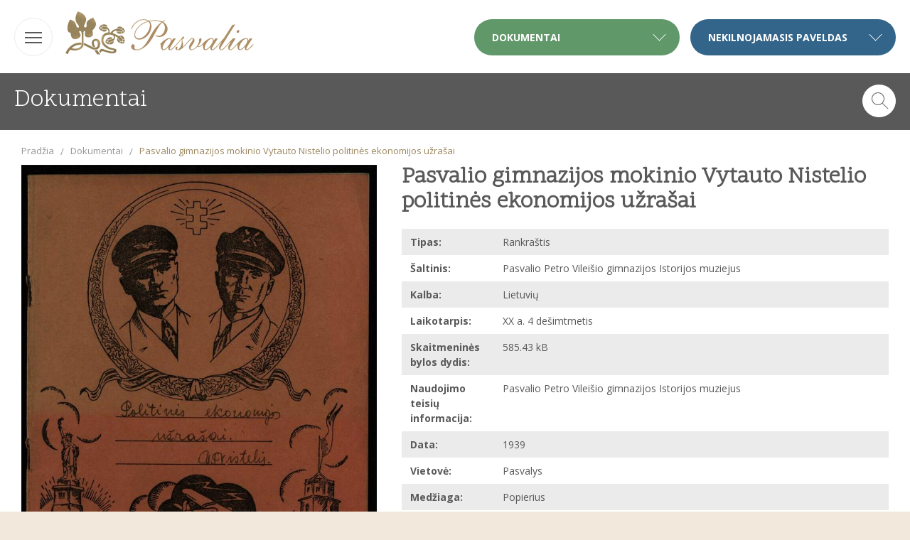

--- FILE ---
content_type: text/html; charset=UTF-8
request_url: http://www.pasvalia.lt/dokumentai/20844-pasvalio-gimnazijos-mokinio-vytauto-nistelio-politines-ekonomijos-uzrasai
body_size: 8826
content:
<!DOCTYPE html>
<html xmlns:fb="http://www.facebook.com/2008/fbml" xmlns:og="http://opengraphprotocol.org/schema/" xmlns="http://www.w3.org/1999/xhtml" xml:lang="lt" lang="lt" dir="ltr">
	<head>
		<!-- pre-* -->
		<link rel="dns-prefetch" href="https://fonts.googleapis.com" />
		<link rel="dns-prefetch" href="https://maps.googleapis.com" />
		<link rel="dns-prefetch" href="https://maps.gstatic.com" />
		<link rel="dns-prefetch" href="https://csi.gstatic.com" />
		<link rel="dns-prefetch" href="https://www.google-analytics.com" />

		<!-- meta -->
		<meta http-equiv="Content-type" content="text/html; charset=utf-8" />
		<meta name="viewport" content="width=device-width, initial-scale=1.0" />

		<meta name="keywords" content="" />
		<meta name="description" content="" />

		<meta property="place:location:latitude" content="56.0614521" />
		<meta property="place:location:longitude" content="24.3962898" />
		<meta property="business:contact_data:street_address" content="Vytauto Didžiojo a. 7" />
		<meta property="business:contact_data:locality" content="Pasvalys" />
		<meta property="business:contact_data:postal_code" content="01124" />
		<meta property="business:contact_data:country_name" content="Lithuania" />
		<meta property="business:contact_data:phone_number" content="8 451 34447" />
		<meta property="business:contact_data:website" content="http://www.pasvalia.lt" />

		<!-- favicon -->
		<link rel="SHORTCUT ICON" href="/favicon.ico" />

		<!-- title -->
		<title>Pasvalio gimnazijos mokinio Vytauto Nistelio politinės ekonomijos užrašai - Pasvalia</title>

		<!-- styles -->
		<link rel="stylesheet" href="http://www.pasvalia.lt/media/css/base.css?4d9eae129210dd7d58ed6b1233cfc5ca" media="screen" />

		<!-- settings -->
		<script type="text/javascript">
			var settings = {
				uri: {
					root: 'http://www.pasvalia.lt/',
					resource: 'http://www.pasvalia.lt/',
					documents: 'dokumentai',
					objects: 'nekilnojamasis-paveldas',
					search: 'paieska'
				},
				lang: 'lt-LT',
				google_api_key: 'AIzaSyAjngzJlQ8KLSlx2Nj_IUKnAtI_jF4emHc'
			};
		</script>
	</head>

		
	<body class="i ">
		<div class="container clearfix" id="container">
			<div class="block header clearfix">
				<div class="hamburger btn-nav-mobile-toggle">
					<span class="first"></span>
					<span class="second"></span>
					<span class="third"></span>
				</div>
				<a class="logo" title="Pasvalia" href="http://www.pasvalia.lt/">
					<img src="http://www.pasvalia.lt/media/images/pasvalia.png" alt="Pasvalia" title="Pasvalia" />
				</a>
								<div class="dropdown blue">
					<div class="current">Nekilnojamasis paveldas</div>
					<span class="a"></span>

					<ul class="dropdown-menu">
																				<li class="item ">
								<div class="title ">
																		Archeologijos paminklai																	</div>
																										<a title="Piliakalniai" href="http://www.pasvalia.lt/nekilnojamasis-paveldas/?type[]=piliakalniai">
										Piliakalniai									</a>
															</li>
																																									<li class="item ">
										<a title="Pilkapiai, senkapiai, senovės gyvenvietės" href="http://www.pasvalia.lt/nekilnojamasis-paveldas/?type[]=pilkapiai-senkapiai-senoves-gyvenvietes">
											Pilkapiai, senkapiai, senovės gyvenvietės										</a>
									</li>
																														<li class="item separator"></li>
																											<li class="item ">
								<div class="title ">
																		Architektūros paminklai																	</div>
																										<a title="Architektūrinis techninis paveldas" href="http://www.pasvalia.lt/nekilnojamasis-paveldas/?type[]=architekturinis-techninis-paveldas">
										Architektūrinis techninis paveldas									</a>
															</li>
																																									<li class="item ">
										<a title="Dvarai" href="http://www.pasvalia.lt/nekilnojamasis-paveldas/?type[]=dvarai">
											Dvarai										</a>
									</li>
																										<li class="item ">
										<a title="Sakralinės architektūros paveldas" href="http://www.pasvalia.lt/nekilnojamasis-paveldas/?type[]=sakralines-architekturos-paveldas">
											Sakralinės architektūros paveldas										</a>
									</li>
																														<li class="item separator"></li>
																											<li class="item ">
								<div class="title ">
																		Istorijos ir kultūros paminklai																	</div>
																										<a title="Paminklai" href="http://www.pasvalia.lt/nekilnojamasis-paveldas/?type[]=paminklai">
										Paminklai									</a>
															</li>
																																									<li class="item ">
										<a title="Žymių žmonių tėviškės" href="http://www.pasvalia.lt/nekilnojamasis-paveldas/?type[]=zymiu-zmoniu-teviskes">
											Žymių žmonių tėviškės										</a>
									</li>
																														<li class="item separator"></li>
																											<li class="item ">
								<div class="title no-items">
																			<a title="Urbanistikos paminklai" href="http://www.pasvalia.lt/nekilnojamasis-paveldas/?type[]=urbanistikos-paminklai">
																		Urbanistikos paminklai																			</a>
																	</div>
															</li>
																						<li class="item separator"></li>
																											<li class="item ">
								<div class="title no-items">
																			<a title="Gamtos paminklai" href="http://www.pasvalia.lt/nekilnojamasis-paveldas/?type[]=gamtos-paminklai">
																		Gamtos paminklai																			</a>
																	</div>
															</li>
																									</ul>
				</div>
													<div class="dropdown green">
						<div class="current">Dokumentai</div>
						<span class="a"></span>

						<ul class="dropdown-menu">
																							<li class="item ">
									<a title="Albumas" href="http://www.pasvalia.lt/dokumentai/?type[]=albumas">Albumas</a>
								</li>
																							<li class="item ">
									<a title="Archyvinis dokumentas" href="http://www.pasvalia.lt/dokumentai/?type[]=archyvinis-dokumentas">Archyvinis dokumentas</a>
								</li>
																							<li class="item ">
									<a title="Atvirukas" href="http://www.pasvalia.lt/dokumentai/?type[]=atvirukas">Atvirukas</a>
								</li>
																							<li class="item ">
									<a title="Brėžinys" href="http://www.pasvalia.lt/dokumentai/?type[]=brezinys">Brėžinys</a>
								</li>
																							<li class="item ">
									<a title="Emblema" href="http://www.pasvalia.lt/dokumentai/?type[]=emblema">Emblema</a>
								</li>
																							<li class="item ">
									<a title="Fotografija" href="http://www.pasvalia.lt/dokumentai/?type[]=fotografija">Fotografija</a>
								</li>
																							<li class="item ">
									<a title="Gamtos objektas" href="http://www.pasvalia.lt/dokumentai/?type[]=gamtos-objektas">Gamtos objektas</a>
								</li>
																							<li class="item ">
									<a title="Inventorius" href="http://www.pasvalia.lt/dokumentai/?type[]=inventorius">Inventorius</a>
								</li>
																							<li class="item ">
									<a title="Kalendorius" href="http://www.pasvalia.lt/dokumentai/?type[]=kalendorius">Kalendorius</a>
								</li>
																							<li class="item ">
									<a title="Kitas spausdintinis objektas" href="http://www.pasvalia.lt/dokumentai/?type[]=kitas-spausdintinis-objektas">Kitas spausdintinis objektas</a>
								</li>
																							<li class="item ">
									<a title="Knyga" href="http://www.pasvalia.lt/dokumentai/?type[]=knyga">Knyga</a>
								</li>
																							<li class="item ">
									<a title="Kompiuterinis tekstas" href="http://www.pasvalia.lt/dokumentai/?type[]=kompiuterinis-tekstas">Kompiuterinis tekstas</a>
								</li>
																							<li class="item ">
									<a title="Kvietimas" href="http://www.pasvalia.lt/dokumentai/?type[]=kvietimas">Kvietimas</a>
								</li>
																							<li class="item ">
									<a title="Laikraštis" href="http://www.pasvalia.lt/dokumentai/?type[]=laikrastis">Laikraštis</a>
								</li>
																							<li class="item ">
									<a title="Laiškas" href="http://www.pasvalia.lt/dokumentai/?type[]=laiskas">Laiškas</a>
								</li>
																							<li class="item ">
									<a title="Medalis" href="http://www.pasvalia.lt/dokumentai/?type[]=medalis">Medalis</a>
								</li>
																							<li class="item ">
									<a title="Metrikų knyga" href="http://www.pasvalia.lt/dokumentai/?type[]=metriku-knyga">Metrikų knyga</a>
								</li>
																							<li class="item ">
									<a title="Parapijiečių sąrašas" href="http://www.pasvalia.lt/dokumentai/?type[]=parapijieciu-sarasas">Parapijiečių sąrašas</a>
								</li>
																							<li class="item ">
									<a title="Paveikslėlis" href="http://www.pasvalia.lt/dokumentai/?type[]=paveikslelis">Paveikslėlis</a>
								</li>
																							<li class="item ">
									<a title="Pinigai ir vertybiniai popieriai" href="http://www.pasvalia.lt/dokumentai/?type[]=pinigai-ir-vertybiniai-popieriai">Pinigai ir vertybiniai popieriai</a>
								</li>
																							<li class="item ">
									<a title="Priešjungtuvinės apklausos knyga" href="http://www.pasvalia.lt/dokumentai/?type[]=priesjungtuvines-apklausos-knyga">Priešjungtuvinės apklausos knyga</a>
								</li>
																							<li class="item ">
									<a title="Programa" href="http://www.pasvalia.lt/dokumentai/?type[]=programa">Programa</a>
								</li>
																							<li class="item ">
									<a title="Rankraštis" href="http://www.pasvalia.lt/dokumentai/?type[]=rankrastis">Rankraštis</a>
								</li>
																							<li class="item ">
									<a title="Reikalų raštai" href="http://www.pasvalia.lt/dokumentai/?type[]=reikalu-rastai">Reikalų raštai</a>
								</li>
																							<li class="item ">
									<a title="Spaudinys su prierašais" href="http://www.pasvalia.lt/dokumentai/?type[]=spaudinys-su-prierasais">Spaudinys su prierašais</a>
								</li>
																							<li class="item ">
									<a title="Valdžios įsakai" href="http://www.pasvalia.lt/dokumentai/?type[]=valdzios-isakai">Valdžios įsakai</a>
								</li>
																							<li class="item ">
									<a title="Vizitacija" href="http://www.pasvalia.lt/dokumentai/?type[]=vizitacija">Vizitacija</a>
								</li>
																							<li class="item ">
									<a title="Žemėlapis" href="http://www.pasvalia.lt/dokumentai/?type[]=zemelapis">Žemėlapis</a>
								</li>
																							<li class="item ">
									<a title="Žurnalas" href="http://www.pasvalia.lt/dokumentai/?type[]=zurnalas">Žurnalas</a>
								</li>
													</ul>
					</div>
							</div>

<div class="block block-fluid clearfix">
	<div class="block-filter" action="" method="get">
		<div class="block-header grey">
			<div class="title">Dokumentai</div>
			<div class="form form-search" id="formSearch">
				<div class="form-group form-group-relative clearfix">
					<input class="form-control" type="text" name="q" id="q" value="" data-placeholder="Įveskite paieškos žodį..." />
					<span class="icon-search btn-search-toggle" id="btnFormSearchToggle"></span>
					
					<ul class="search-type clearfix">
						<li class="item">
							<label for="searchInDocuments" class="form-control-radio">
								<input class="form-control form-control-radio" type="radio" name="search" id="searchInDocuments" value="documents" checked="checked" />
								Dokumentuose							</label>
						</li>
						<li class="item">
							<label for="searchIn" class="form-control-radio">
								<input class="form-control form-control-radio" type="radio" name="search" id="searchIn" value="" />
								Visoje svetainėje							</label>
						</li>
					</ul>
					<a class="btn btn-search" id="btnSearch" title="Ieškoti" href="#">Ieškoti</a>
					<a class="btn btn-search-close btn-search-toggle"></a>
				</div>
			</div>
		</div>
	</div>
</div>

	<div class="breacrumbs">
		<ul>
			<li>
				<a title="Pradžia" href="http://www.pasvalia.lt/">Pradžia</a>
			</li>
							<li class="">
											<a title="Dokumentai" href="http://www.pasvalia.lt/dokumentai">
										Dokumentai											</a>
									</li>
							<li class="last">
										Pasvalio gimnazijos mokinio Vytauto Nistelio politinės ekonomijos užrašai									</li>
					</ul>
	</div>

<div class="document-page document-single">
	<div class="clearfix">
		<div class="placeholder-title-respnsive" id="placeholderTitleResponsive"></div>
		
								<div class="image">
				<a class="fancy" title="Pasvalio gimnazijos mokinio Vytauto Nistelio politinės ekonomijos užrašai" href="http://www.pasvalia.lt/img/full_dm20844_2012.11.29 _ 16_37_56_001.jpg">
					<img class="image" src="http://www.pasvalia.lt/i/m/dokumentai/dm20844_2012.11.29 _ 16_37_56_001.jpg" alt="Pasvalio gimnazijos mokinio Vytauto Nistelio politinės ekonomijos užrašai" title="Pasvalio gimnazijos mokinio Vytauto Nistelio politinės ekonomijos užrašai" />
				</a>
				
				<div class="placeholder-social-desktop" id="placeholderSocialDesktop">
					<div class="social">
	<!-- Sharingbutton Facebook -->
	<a class="resp-sharing-button__link" href="https://facebook.com/sharer/sharer.php?u=http%3A%2F%2Fwww.pasvalia.lt%2Fdokumentai%2F20844-rankrastis" target="_blank" aria-label="">
	  <div class="resp-sharing-button resp-sharing-button--facebook resp-sharing-button--small"><div aria-hidden="true" class="resp-sharing-button__icon resp-sharing-button__icon--solid">
		<svg version="1.1" x="0px" y="0px" width="24px" height="24px" viewBox="0 0 24 24" enable-background="new 0 0 24 24" xml:space="preserve">
			<g>
				<path d="M18.768,7.465H14.5V5.56c0-0.896,0.594-1.105,1.012-1.105s2.988,0,2.988,0V0.513L14.171,0.5C10.244,0.5,9.5,3.438,9.5,5.32 v2.145h-3v4h3c0,5.212,0,12,0,12h5c0,0,0-6.85,0-12h3.851L18.768,7.465z"/>
			</g>
		</svg>
		</div>
	  </div>
	</a>
	
	<!-- Sharingbutton Twitter -->
	<a class="resp-sharing-button__link" href="https://twitter.com/intent/tweet/?text=Pasvalio gimnazijos mokinio Vytauto Nistelio politinės ekonomijos užrašai&amp;url=http%3A%2F%2Fwww.pasvalia.lt%2Fdokumentai%2F20844-rankrastis" target="_blank" aria-label="">
	  <div class="resp-sharing-button resp-sharing-button--twitter resp-sharing-button--small"><div aria-hidden="true" class="resp-sharing-button__icon resp-sharing-button__icon--solid">
		<svg version="1.1" x="0px" y="0px" width="24px" height="24px" viewBox="0 0 24 24" enable-background="new 0 0 24 24" xml:space="preserve">
			<g>
				<path d="M23.444,4.834c-0.814,0.363-1.5,0.375-2.228,0.016c0.938-0.562,0.981-0.957,1.32-2.019c-0.878,0.521-1.851,0.9-2.886,1.104 C18.823,3.053,17.642,2.5,16.335,2.5c-2.51,0-4.544,2.036-4.544,4.544c0,0.356,0.04,0.703,0.117,1.036 C8.132,7.891,4.783,6.082,2.542,3.332C2.151,4.003,1.927,4.784,1.927,5.617c0,1.577,0.803,2.967,2.021,3.782 C3.203,9.375,2.503,9.171,1.891,8.831C1.89,8.85,1.89,8.868,1.89,8.888c0,2.202,1.566,4.038,3.646,4.456 c-0.666,0.181-1.368,0.209-2.053,0.079c0.579,1.804,2.257,3.118,4.245,3.155C5.783,18.102,3.372,18.737,1,18.459 C3.012,19.748,5.399,20.5,7.966,20.5c8.358,0,12.928-6.924,12.928-12.929c0-0.198-0.003-0.393-0.012-0.588 C21.769,6.343,22.835,5.746,23.444,4.834z"/>
			</g>
		</svg>
		</div>
	  </div>
	</a>
	
	<!-- Sharingbutton Google+ -->
	<a class="resp-sharing-button__link" href="https://plus.google.com/share?url=http%3A%2F%2Fwww.pasvalia.lt%2Fdokumentai%2F20844-rankrastis" target="_blank" aria-label="">
	  <div class="resp-sharing-button resp-sharing-button--google resp-sharing-button--small"><div aria-hidden="true" class="resp-sharing-button__icon resp-sharing-button__icon--solid">
		<svg version="1.1" x="0px" y="0px" width="24px" height="24px" viewBox="0 0 24 24" enable-background="new 0 0 24 24" xml:space="preserve">
			<g>
				<path d="M11.366,12.928c-0.729-0.516-1.393-1.273-1.404-1.505c0-0.425,0.038-0.627,0.988-1.368 c1.229-0.962,1.906-2.228,1.906-3.564c0-1.212-0.37-2.289-1.001-3.044h0.488c0.102,0,0.2-0.033,0.282-0.091l1.364-0.989 c0.169-0.121,0.24-0.338,0.176-0.536C14.102,1.635,13.918,1.5,13.709,1.5H7.608c-0.667,0-1.345,0.118-2.011,0.347 c-2.225,0.766-3.778,2.66-3.778,4.605c0,2.755,2.134,4.845,4.987,4.91c-0.056,0.22-0.084,0.434-0.084,0.645 c0,0.425,0.108,0.827,0.33,1.216c-0.026,0-0.051,0-0.079,0c-2.72,0-5.175,1.334-6.107,3.32C0.623,17.06,0.5,17.582,0.5,18.098 c0,0.501,0.129,0.984,0.382,1.438c0.585,1.046,1.843,1.861,3.544,2.289c0.877,0.223,1.82,0.335,2.8,0.335 c0.88,0,1.718-0.114,2.494-0.338c2.419-0.702,3.981-2.482,3.981-4.538C13.701,15.312,13.068,14.132,11.366,12.928z M3.66,17.443 c0-1.435,1.823-2.693,3.899-2.693h0.057c0.451,0.005,0.892,0.072,1.309,0.2c0.142,0.098,0.28,0.192,0.412,0.282 c0.962,0.656,1.597,1.088,1.774,1.783c0.041,0.175,0.063,0.35,0.063,0.519c0,1.787-1.333,2.693-3.961,2.693 C5.221,20.225,3.66,19.002,3.66,17.443z M5.551,3.89c0.324-0.371,0.75-0.566,1.227-0.566l0.055,0 c1.349,0.041,2.639,1.543,2.876,3.349c0.133,1.013-0.092,1.964-0.601,2.544C8.782,9.589,8.363,9.783,7.866,9.783H7.865H7.844 c-1.321-0.04-2.639-1.6-2.875-3.405C4.836,5.37,5.049,4.462,5.551,3.89z"/>
				<polygon points="23.5,9.5 20.5,9.5 20.5,6.5 18.5,6.5 18.5,9.5 15.5,9.5 15.5,11.5 18.5,11.5 18.5,14.5 20.5,14.5 20.5,11.5  23.5,11.5 	"/>
			</g>
		</svg>
		</div>
	  </div>
	</a>
	
	<!-- Sharingbutton E-Mail -->
	<a class="resp-sharing-button__link" href="mailto:?subject=Pasvalio gimnazijos mokinio Vytauto Nistelio politinės ekonomijos užrašai&amp;body=http%3A%2F%2Fwww.pasvalia.lt%2Fdokumentai%2F20844-rankrastis" target="_self" aria-label="">
	  <div class="resp-sharing-button resp-sharing-button--email resp-sharing-button--small"><div aria-hidden="true" class="resp-sharing-button__icon resp-sharing-button__icon--solid">
		<svg version="1.1" x="0px" y="0px" width="24px" height="24px" viewBox="0 0 24 24" enable-background="new 0 0 24 24" xml:space="preserve">
			<path d="M22,4H2C0.897,4,0,4.897,0,6v12c0,1.103,0.897,2,2,2h20c1.103,0,2-0.897,2-2V6C24,4.897,23.103,4,22,4z M7.248,14.434 l-3.5,2C3.67,16.479,3.584,16.5,3.5,16.5c-0.174,0-0.342-0.09-0.435-0.252c-0.137-0.239-0.054-0.545,0.186-0.682l3.5-2 c0.24-0.137,0.545-0.054,0.682,0.186C7.571,13.992,7.488,14.297,7.248,14.434z M12,14.5c-0.094,0-0.189-0.026-0.271-0.08l-8.5-5.5 C2.997,8.77,2.93,8.46,3.081,8.229c0.15-0.23,0.459-0.298,0.691-0.147L12,13.405l8.229-5.324c0.232-0.15,0.542-0.084,0.691,0.147 c0.15,0.232,0.083,0.542-0.148,0.691l-8.5,5.5C12.189,14.474,12.095,14.5,12,14.5z M20.934,16.248 C20.842,16.41,20.673,16.5,20.5,16.5c-0.084,0-0.169-0.021-0.248-0.065l-3.5-2c-0.24-0.137-0.323-0.442-0.186-0.682 s0.443-0.322,0.682-0.186l3.5,2C20.988,15.703,21.071,16.009,20.934,16.248z"/>
		</svg>
		</div>
	  </div>
	</a>
	
	<!-- Sharingbutton Pinterest -->
	<a class="resp-sharing-button__link" href="https://pinterest.com/pin/create/button/?url=http%3A%2F%2Fwww.pasvalia.lt%2Fdokumentai%2F20844-rankrastis&amp;media=http%3A%2F%2Fwww.pasvalia.lt%2Fdokumentai%2F20844-rankrastis&amp;summary=Pasvalio gimnazijos mokinio Vytauto Nistelio politinės ekonomijos užrašai" target="_blank" aria-label="">
	  <div class="resp-sharing-button resp-sharing-button--pinterest resp-sharing-button--small"><div aria-hidden="true" class="resp-sharing-button__icon resp-sharing-button__icon--solid">
		<svg version="1.1" x="0px" y="0px" width="24px" height="24px" viewBox="0 0 24 24" enable-background="new 0 0 24 24" xml:space="preserve">
			<path d="M12.137,0.5C5.86,0.5,2.695,5,2.695,8.752c0,2.272,0.8 ,4.295,2.705,5.047c0.303,0.124,0.574,0.004,0.661-0.33 c0.062-0.231,0.206-0.816,0.271-1.061c0.088-0.331,0.055-0.446-0.19-0.736c-0.532-0.626-0.872-1.439-0.872-2.59 c0-3.339,2.498-6.328,6.505-6.328c3.548,0,5.497,2.168,5.497,5.063c0,3.809-1.687,7.024-4.189,7.024 c-1.382,0-2.416-1.142-2.085-2.545c0.397-1.675,1.167-3.479,1.167-4.688c0-1.081-0.58-1.983-1.782-1.983 c-1.413,0-2.548,1.461-2.548,3.42c0,1.247,0.422,2.09,0.422,2.09s-1.445,6.126-1.699,7.199c-0.505,2.137-0.076,4.756-0.04,5.02 c0.021,0.157,0.224,0.195,0.314,0.078c0.13-0.171,1.813-2.25,2.385-4.325c0.162-0.589,0.929-3.632,0.929-3.632 c0.459,0.876,1.801,1.646,3.228,1.646c4.247,0,7.128-3.871,7.128-9.053C20.5,4.15,17.182,0.5,12.137,0.5z"/>
		</svg>
		</div>
	  </div>
	</a>
	
	<!-- Sharingbutton LinkedIn -->
	<a class="resp-sharing-button__link" href="https://www.linkedin.com/shareArticle?mini=true&amp;url=http%3A%2F%2Fwww.pasvalia.lt%2Fdokumentai%2F20844-rankrastis&amp;title=Pasvalio gimnazijos mokinio Vytauto Nistelio politinės ekonomijos užrašai&amp;summary=Pasvalio gimnazijos mokinio Vytauto Nistelio politinės ekonomijos užrašai&amp;source=http%3A%2F%2Fwww.pasvalia.lt%2Fdokumentai%2F20844-rankrastis" target="_blank" aria-label="">
	  <div class="resp-sharing-button resp-sharing-button--linkedin resp-sharing-button--small"><div aria-hidden="true" class="resp-sharing-button__icon resp-sharing-button__icon--solid">
		<svg version="1.1" x="0px" y="0px" width="24px" height="24px" viewBox="0 0 24 24" enable-background="new 0 0 24 24" xml:space="preserve">
			<g>
				<path d="M6.527,21.5h-5v-13h5V21.5z M4.018,6.5H3.988C2.478,6.5,1.5,5.318,1.5,4.019c0-1.329,1.008-2.412,2.547-2.412 c1.541,0,2.488,1.118,2.519,2.447C6.565,5.354,5.588,6.5,4.018,6.5z M15.527,12.5c-1.105,0-2,0.896-2,2v7h-5c0,0,0.059-12,0-13h5 v1.485c0,0,1.548-1.443,3.938-1.443c2.962,0,5.062,2.144,5.062,6.304V21.5h-5v-7C17.527,13.396,16.632,12.5,15.527,12.5z"/>
			</g>
		</svg>
		</div>
	  </div>
	</a>
</div>
				</div>
			</div>
				
		<div class="right">
			<div class="placeholder-title-desktop" id="placeholderTitleDesktop">
				<h1 class="h1">Pasvalio gimnazijos mokinio Vytauto Nistelio politinės ekonomijos užrašai</h1>
			</div>
			
			<div class="info">
				<ul>
                    											<li class="item item-type clearfix">
							<div class="title width-120">Tipas:</div>
							<div class="value">Rankraštis</div>
						</li>
																<li class="item item-source clearfix">
							<div class="title width-120">Šaltinis:</div>
							<div class="value">Pasvalio Petro Vileišio gimnazijos Istorijos muziejus</div>
						</li>
																																				<li class="item item-language clearfix">
							<div class="title width-120">Kalba:</div>
							<div class="value">Lietuvių</div>
						</li>
																<li class="item item-coverage clearfix">
							<div class="title width-120">Laikotarpis:</div>
							<div class="value">XX a. 4 dešimtmetis</div>
						</li>
																<li class="item item-size clearfix">
							<div class="title width-120">Skaitmeninės bylos dydis:</div>
							<div class="value">585.43 kB</div>
						</li>
																<li class="item item-size clearfix">
							<div class="title width-120">Naudojimo teisių informacija:</div>
							<div class="value">Pasvalio Petro Vileišio gimnazijos Istorijos muziejus</div>
						</li>
																<li class="item item-size clearfix">
							<div class="title width-120">Data:</div>
							<div class="value">1939</div>
						</li>
																<li class="item item-size clearfix">
							<div class="title width-120">Vietovė:</div>
							<div class="value">Pasvalys</div>
						</li>
																<li class="item item-size clearfix">
							<div class="title width-120">Medžiaga:</div>
							<div class="value">Popierius</div>
						</li>
																<li class="item item-size clearfix">
							<div class="title width-120">Apimtis:</div>
							<div class="value">9 lap.</div>
						</li>
														</ul>
				
									<a
						class="btn btn-green active"
						id="btnDownloadArchive"						title="Atsisiųsti bylą"
						href="#"
						target="_blank"
						data-identifier="20844"
					>
						Atsisiųsti bylą											</a>
							</div>
			<div class="placeholder-social-responsive" id="placeholderSocialResponsive"></div>
		</div>
	</div>
	
				<div class="related" id="photoSwipe">
			<ul class="clearfix">
																				<li class="item ">
							<a class="fancy" title="Pasvalio gimnazijos mokinio Vytauto Nistelio politinės ekonomijos užrašai" href="http://www.pasvalia.lt/img/full_dm36364_2012.11.29 _ 16_37_56_002.jpg" data-index="1">
								<img
									class="image"
																			src="http://www.pasvalia.lt/i/m/dokumentai/dm36364_2012.11.29 _ 16_37_56_002.jpg"
																		alt"Pasvalio gimnazijos mokinio Vytauto Nistelio politinės ekonomijos užrašai"
									title"Pasvalio gimnazijos mokinio Vytauto Nistelio politinės ekonomijos užrašai"
									
								/>
							</a>
						</li>
																									<li class="item ">
							<a class="fancy" title="Pasvalio gimnazijos mokinio Vytauto Nistelio politinės ekonomijos užrašai" href="http://www.pasvalia.lt/img/full_dm36365_2012.11.29 _ 16_37_57_003.jpg" data-index="2">
								<img
									class="image"
																			src="http://www.pasvalia.lt/i/m/dokumentai/dm36365_2012.11.29 _ 16_37_57_003.jpg"
																		alt"Pasvalio gimnazijos mokinio Vytauto Nistelio politinės ekonomijos užrašai"
									title"Pasvalio gimnazijos mokinio Vytauto Nistelio politinės ekonomijos užrašai"
									
								/>
							</a>
						</li>
																									<li class="item ">
							<a class="fancy" title="Pasvalio gimnazijos mokinio Vytauto Nistelio politinės ekonomijos užrašai" href="http://www.pasvalia.lt/img/full_dm36366_2012.11.29 _ 16_37_58_004.jpg" data-index="3">
								<img
									class="image"
																			src="http://www.pasvalia.lt/i/m/dokumentai/dm36366_2012.11.29 _ 16_37_58_004.jpg"
																		alt"Pasvalio gimnazijos mokinio Vytauto Nistelio politinės ekonomijos užrašai"
									title"Pasvalio gimnazijos mokinio Vytauto Nistelio politinės ekonomijos užrašai"
									
								/>
							</a>
						</li>
																									<li class="item ">
							<a class="fancy" title="Pasvalio gimnazijos mokinio Vytauto Nistelio politinės ekonomijos užrašai" href="http://www.pasvalia.lt/img/full_dm36367_2012.11.29 _ 16_37_59_005.jpg" data-index="4">
								<img
									class="image"
																			src="http://www.pasvalia.lt/i/m/dokumentai/dm36367_2012.11.29 _ 16_37_59_005.jpg"
																		alt"Pasvalio gimnazijos mokinio Vytauto Nistelio politinės ekonomijos užrašai"
									title"Pasvalio gimnazijos mokinio Vytauto Nistelio politinės ekonomijos užrašai"
									
								/>
							</a>
						</li>
																									<li class="item ">
							<a class="fancy" title="Pasvalio gimnazijos mokinio Vytauto Nistelio politinės ekonomijos užrašai" href="http://www.pasvalia.lt/img/full_dm36368_2012.11.29 _ 16_38_00_006.jpg" data-index="5">
								<img
									class="image"
																			src="http://www.pasvalia.lt/i/m/dokumentai/dm36368_2012.11.29 _ 16_38_00_006.jpg"
																		alt"Pasvalio gimnazijos mokinio Vytauto Nistelio politinės ekonomijos užrašai"
									title"Pasvalio gimnazijos mokinio Vytauto Nistelio politinės ekonomijos užrašai"
									
								/>
							</a>
						</li>
																									<li class="item ">
							<a class="fancy" title="Pasvalio gimnazijos mokinio Vytauto Nistelio politinės ekonomijos užrašai" href="http://www.pasvalia.lt/img/full_dm36369_2012.11.29 _ 16_38_00_007.jpg" data-index="6">
								<img
									class="image"
																			src="http://www.pasvalia.lt/i/m/dokumentai/dm36369_2012.11.29 _ 16_38_00_007.jpg"
																		alt"Pasvalio gimnazijos mokinio Vytauto Nistelio politinės ekonomijos užrašai"
									title"Pasvalio gimnazijos mokinio Vytauto Nistelio politinės ekonomijos užrašai"
									
								/>
							</a>
						</li>
																									<li class="item hidden">
							<a class="fancy" title="Pasvalio gimnazijos mokinio Vytauto Nistelio politinės ekonomijos užrašai" href="http://www.pasvalia.lt/img/full_dm36370_2012.11.29 _ 16_38_01_008.jpg" data-index="7">
								<img
									class="image"
																			data-src="http://www.pasvalia.lt/i/m/dokumentai/dm36370_2012.11.29 _ 16_38_01_008.jpg"
																		alt"Pasvalio gimnazijos mokinio Vytauto Nistelio politinės ekonomijos užrašai"
									title"Pasvalio gimnazijos mokinio Vytauto Nistelio politinės ekonomijos užrašai"
									
								/>
							</a>
						</li>
																									<li class="item hidden">
							<a class="fancy" title="Pasvalio gimnazijos mokinio Vytauto Nistelio politinės ekonomijos užrašai" href="http://www.pasvalia.lt/img/full_dm36371_2012.11.29 _ 16_38_02_009.jpg" data-index="8">
								<img
									class="image"
																			data-src="http://www.pasvalia.lt/i/m/dokumentai/dm36371_2012.11.29 _ 16_38_02_009.jpg"
																		alt"Pasvalio gimnazijos mokinio Vytauto Nistelio politinės ekonomijos užrašai"
									title"Pasvalio gimnazijos mokinio Vytauto Nistelio politinės ekonomijos užrašai"
									
								/>
							</a>
						</li>
																									<li class="item hidden">
							<a class="fancy" title="Pasvalio gimnazijos mokinio Vytauto Nistelio politinės ekonomijos užrašai" href="http://www.pasvalia.lt/img/full_dm36372_2012.11.29 _ 16_38_03_010.jpg" data-index="9">
								<img
									class="image"
																			data-src="http://www.pasvalia.lt/i/m/dokumentai/dm36372_2012.11.29 _ 16_38_03_010.jpg"
																		alt"Pasvalio gimnazijos mokinio Vytauto Nistelio politinės ekonomijos užrašai"
									title"Pasvalio gimnazijos mokinio Vytauto Nistelio politinės ekonomijos užrašai"
									
								/>
							</a>
						</li>
																									<li class="item hidden">
							<a class="fancy" title="Pasvalio gimnazijos mokinio Vytauto Nistelio politinės ekonomijos užrašai" href="http://www.pasvalia.lt/img/full_dm36373_2012.11.29 _ 16_38_04_011.jpg" data-index="10">
								<img
									class="image"
																			data-src="http://www.pasvalia.lt/i/m/dokumentai/dm36373_2012.11.29 _ 16_38_04_011.jpg"
																		alt"Pasvalio gimnazijos mokinio Vytauto Nistelio politinės ekonomijos užrašai"
									title"Pasvalio gimnazijos mokinio Vytauto Nistelio politinės ekonomijos užrašai"
									
								/>
							</a>
						</li>
																									<li class="item hidden">
							<a class="fancy" title="Pasvalio gimnazijos mokinio Vytauto Nistelio politinės ekonomijos užrašai" href="http://www.pasvalia.lt/img/full_dm36374_2012.11.29 _ 16_38_05_012.jpg" data-index="11">
								<img
									class="image"
																			data-src="http://www.pasvalia.lt/i/m/dokumentai/dm36374_2012.11.29 _ 16_38_05_012.jpg"
																		alt"Pasvalio gimnazijos mokinio Vytauto Nistelio politinės ekonomijos užrašai"
									title"Pasvalio gimnazijos mokinio Vytauto Nistelio politinės ekonomijos užrašai"
									
								/>
							</a>
						</li>
												</ul>
			
							<a class="prev hidden" title="" id="relatedPrev"></a>
				<div class="counter">
					<input type="number" id="relatedNumber" value="1" min="1" /> <span class="separator">/</span> 11				</div>
				<a class="next" title="" id="relatedNext"></a>
					</div>
		
	<a class="btn btn-greener" title="Grįžti" href="javascript:history.back()">Grįžti</a>
<a class="btn btn-blue btn-discussion-form" title="" href="#form-discussions" id="btnDiscussionFormToggle">Papildyti įrašą</a>


<div class="hidden" id="form-discussions">
	<form action="http://www.pasvalia.lt/irasai/pildyti" method="post" class="form form-large form-horizontal" enctype="multipart/form-data">
		<input class="nema" type="hidden" name="name" value="" />
		<input class="nema" type="text" name="email" value="" />

		<div class="in">
			<div class="title">Papildyti įrašą</div>
			<div class="form-group">
				<label form="name">Vardas</label>
				<input class="form-control" type="text" name="vardas" id="vardas" value="" />
			</div>
			<div class="form-group">
				<label form="name">El. paštas</label>
				<input class="form-control" type="text" name="el_pastas" id="el_pastas" value="" />
			</div>
			<div class="form-group">
				<label form="name">Tekstas</label>
				<textarea class="form-control"  name="tekstas" cols="" rows="" id="tekstas"></textarea>
			</div>
			<div class="form-group">
				<div class="note">* Visi laukai privalomi</div>
				<div class="note">* Įvestas tekstas galės būti redaguojamas TIK bibliotekos darbuotojų</div>
			</div>
			<div class="form-group">
				<label for="nuotraukos" class="label-for-file">
					<input type="file" name="nuotraukos[]" id="nuotraukos" value="" multiple="multiple" accept="image/x-png, image/gif, image/jpeg" />
					Pridėti nuotraukų (5MB max)					<span class="v"></span>
				</label>
			</div>
			<div class="form-group form-controls clearfix">
				<button class="btn btn-blue">Papildyti</button>
			</div>
		</div>

		<input type="hidden" name="id" value="20844" />
		<input type="hidden" name="type" value="document" />
		<input type="hidden" name="return" value="ZG9rdW1lbnRhaS8yMDg0NC1wYXN2YWxpby1naW1uYXppam9zLW1va2luaW8tdnl0YXV0by1uaXN0ZWxpby1wb2xpdGluZXMtZWtvbm9taWpvcy11enJhc2Fp" />
	</form>
</div>


<script type="text/javascript">
	var el_form_discussions = document.getElementById( 'form-discussions' );
	var el_vardas = document.getElementById( 'vardas' );
	var el_btn_discussion_form_toggle = document.getElementById( 'btnDiscussionFormToggle' );
		el_btn_discussion_form_toggle.onclick = function( event ){
			//event.preventDefault();

			el_btn_discussion_form_toggle.className += ' hidden ';

			var has_hidden = el_form_discussions.className.indexOf( 'hidden' ) !== -1;

			if( !has_hidden ){
				el_form_discussions.className += ' hidden ';
			}
			else{
				el_form_discussions.className = el_form_discussions.className.replace( 'hidden', '' );
				setTimeout( function(){
					el_vardas.focus();
				}, 25 );
			}
		};
</script>
	<div class="loader hidden" id="loaderDownload"></div>
</div>

	<!-- photoswipe -->
	<link rel="stylesheet" href="http://www.pasvalia.lt/media/libraries/PhotoSwipe-4.1.1/dist/photoswipe.css" media="screen" />
	<link rel="stylesheet" href="http://www.pasvalia.lt/media/libraries/PhotoSwipe-4.1.1/dist/default-skin/default-skin.css" media="screen" />
	
	<div class="pswp" tabindex="-1" role="dialog" aria-hidden="true">
		<div class="pswp__bg"></div>
		<div class="pswp__scroll-wrap">
			<div class="pswp__container">
				<div class="pswp__item"></div>
				<div class="pswp__item"></div>
				<div class="pswp__item"></div>
			</div>
			<div class="pswp__ui pswp__ui--hidden">
				<div class="pswp__top-bar">
					<div class="pswp__counter"></div>
					<button class="pswp__button pswp__button--close" title="Close (Esc)"></button>
					<!--<button class="pswp__button pswp__button--share" title="Share"></button>-->
					<button class="pswp__button pswp__button--fs" title="Toggle fullscreen"></button>
					<button class="pswp__button pswp__button--zoom" title="Zoom in/out"></button>
					<div class="pswp__preloader">
						<div class="pswp__preloader__icn">
						  <div class="pswp__preloader__cut">
							<div class="pswp__preloader__donut"></div>
						  </div>
						</div>
					</div>
				</div>
				<div class="pswp__share-modal pswp__share-modal--hidden pswp__single-tap">
					<div class="pswp__share-tooltip"></div> 
				</div>
				<button class="pswp__button pswp__button--arrow--left" title="Previous (arrow left)"></button>
				<button class="pswp__button pswp__button--arrow--right" title="Next (arrow right)"></button>
				<div class="pswp__caption" id="pswp__caption">
					<div class="pswp__caption__center"></div>
				</div>
			</div>
		</div>
	</div>

			<div class="block footer clearfix" id="footer">
									<a class="logo" title="Pasvalia" href="http://www.pasvalia.lt/">
						<img src="http://www.pasvalia.lt/media/images/pasvalia-s.png" alt="Pasvalia" title="Pasvalia" />
					</a>
											<div class="nav nav-footer">
							<ul>
																										<li class="item">
										<a title="Titulinis" href="http://www.pasvalia.lt/" >Titulinis</a>
									</li>
																										<li class="item">
										<a title="Apie Pasvalią" href="http://www.pasvalia.lt/apie-pasvalia" >Apie Pasvalią</a>
									</li>
																										<li class="item">
										<a title="Naudojimosi sąlygos" href="http://www.pasvalia.lt/naudojimosi-salygos" >Naudojimosi sąlygos</a>
									</li>
																										<li class="item">
										<a title="Pagalba" href="http://www.pasvalia.lt/pagalba" >Pagalba</a>
									</li>
																										<li class="item">
										<a title="E. gidas" href="/gidas" >E. gidas</a>
									</li>
																										<li class="item">
										<a title="Projektas „Pušaloto valsčiaus savanoriai“" href="http://www.pasvalia.lt/projektas-pusaloto-valsciaus-savanoriai" >Projektas „Pušaloto valsčiaus savanoriai“</a>
									</li>
																										<li class="item">
										<a title="Edukacija" href="http://www.pasvalia.lt/edukacija" >Edukacija</a>
									</li>
																										<li class="item">
										<a title="Kontaktai" href="http://www.pasvalia.lt/kontaktai" >Kontaktai</a>
									</li>
																										<li class="item">
										<a title="Pasvalio krašto Garbės piliečiai" href="http://www.pasvalia.lt/pasvalio-krasto-garbes-pilieciai" >Pasvalio krašto Garbės piliečiai</a>
									</li>
																										<li class="item">
										<a title="Pasvalio spauda" href="http://www.pasvalia.lt/pasvalio-spauda" >Pasvalio spauda</a>
									</li>
															</ul>
						</div>
																<div class="p">
							<ul>
																	<li class="item">
																																	<a title="dp.la" href="https://dp.la/">
																						
											<img src="http://www.pasvalia.lt/baneriai/10_dpla.gif" alt="dp.la" title="dp.la" />
											
																							</a>
																														</li>
																	<li class="item">
																																	<a title="Europeana.eu" href="https://www.europeana.eu/portal/lt">
																						
											<img src="http://www.pasvalia.lt/baneriai/9_Fiksavimas.gif" alt="Europeana.eu" title="Europeana.eu" />
											
																							</a>
																														</li>
																	<li class="item">
																																	<a title="ePaveldas" href="https://www.epaveldas.lt/main">
																						
											<img src="http://www.pasvalia.lt/baneriai/4_epaveldas_bw.gif" alt="ePaveldas" title="ePaveldas" />
											
																							</a>
																														</li>
															</ul>
						</div>
													
									<div class="copyright"><p>&copy; Virtuali Pasvalio kra&scaron;to kultūros paveldo informacijos sistema. Pasvalia valdytojas ir tvarkytojas <a href="http://www.psvb.lt" target="_blank">Pasvalio M. Katili&scaron;kio vie&scaron;oji biblioteka</a>. Visos teisės saugomos</p></div>
							</div>
		</div>
		
		<div class="nav nav-mobile hidden" id="navMobile">
			<div class="in">
				<div class="title">Navigacija</div>
				<div class="hamburger btn-nav-mobile-toggle" id="hamburgerNavMobile">
					<span class="first"></span>
					<span class="secon"></span>
					<span class="third"></span>
				</div>
									<ul>
																				<li class="item">
								<a title="Titulinis" href="http://www.pasvalia.lt/" >Titulinis</a>
							</li>
																				<li class="item">
								<a title="Apie Pasvalią" href="http://www.pasvalia.lt/apie-pasvalia" >Apie Pasvalią</a>
							</li>
																				<li class="item">
								<a title="Naudojimosi sąlygos" href="http://www.pasvalia.lt/naudojimosi-salygos" >Naudojimosi sąlygos</a>
							</li>
																				<li class="item">
								<a title="Pagalba" href="http://www.pasvalia.lt/pagalba" >Pagalba</a>
							</li>
																				<li class="item">
								<a title="E. gidas" href="/gidas" >E. gidas</a>
							</li>
																				<li class="item">
								<a title="Projektas „Pušaloto valsčiaus savanoriai“" href="http://www.pasvalia.lt/projektas-pusaloto-valsciaus-savanoriai" >Projektas „Pušaloto valsčiaus savanoriai“</a>
							</li>
																				<li class="item">
								<a title="Edukacija" href="http://www.pasvalia.lt/edukacija" >Edukacija</a>
							</li>
																				<li class="item">
								<a title="Kontaktai" href="http://www.pasvalia.lt/kontaktai" >Kontaktai</a>
							</li>
																				<li class="item">
								<a title="Pasvalio krašto Garbės piliečiai" href="http://www.pasvalia.lt/pasvalio-krasto-garbes-pilieciai" >Pasvalio krašto Garbės piliečiai</a>
							</li>
																				<li class="item">
								<a title="Pasvalio spauda" href="http://www.pasvalia.lt/pasvalio-spauda" >Pasvalio spauda</a>
							</li>
											</ul>
							</div>
		</div>
		
		<div class="btn btn-top desktop-only hidden" id="btnTop"></div>
		
		<!-- fonts -->
		<link href="https://fonts.googleapis.com/css?family=Open+Sans:400,700&subset=latin-ext" rel="stylesheet" />
		<link href="https://fonts.googleapis.com/css?family=Scope+One&subset=latin-ext" rel="stylesheet" />
		
		<!-- scripts -->
		<script type="text/javascript">
			( function(){
				var s = document.createElement( 'script' );
					s.type = 'text/javascript';
					s.async = true;
					s.defer = true;
					s.src = 'http://www.pasvalia.lt/media/js/base.js?5de582a845b09c3a47e618c108ed7ac1';
	
				document.getElementsByTagName( 'body' )[ 0 ].appendChild( s );
			} )();
		</script>
		
		<script type="text/javascript">
			var _gaq = _gaq || [];
				_gaq.push( [ '_setAccount', 'UA-12115099-1' ] );
				_gaq.push( [ '_trackPageview' ] );
	
			( function(){
				var ga = document.createElement( 'script' );
					ga.type = 'text/javascript';
					ga.async = true;
					ga.src = settings.uri.resource + '/media/libraries/ga.js';
				var s = document.getElementsByTagName( 'script' )[ 0 ];
					s.parentNode.insertBefore( ga, s );
			} )();
		</script>
	</body>
</html>
